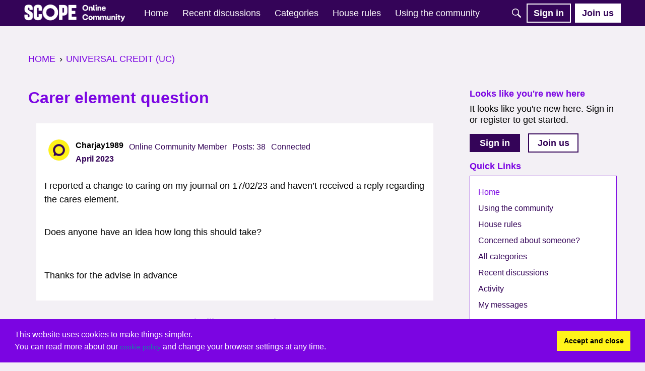

--- FILE ---
content_type: text/css
request_url: https://forum.scope.org.uk/plugins/Ignore/design/ignore.css?v=690d2376
body_size: -108
content:
.Profile table.IgnoreList .IgnoreUserPhoto{height:40px;width:40px}.Profile table.IgnoreList .IgnoreUserPhoto img{display:block;height:40px;width:40px}.Profile table.IgnoreList th{font-weight:700;padding-right:15px}.Profile table.IgnoreList td{vertical-align:middle;padding-right:15px;padding-bottom:10px}.Profile table.IgnoreList.Restricted{opacity:.5}.DataList .Ignored{cursor:pointer}.DataList .Ignored.IgnoreHide{opacity:.4}.Ignored.IgnoreHide .Item-BodyWrap,.Ignored.IgnoreHide .CommentQuote{display:none}


--- FILE ---
content_type: application/javascript
request_url: https://forum.scope.org.uk/api/v2/themes/4/assets/javascript.js?v=1507442037-690d2376&v=690d2376
body_size: 159
content:
const getNonce=()=>{const scripts=document.querySelectorAll('script');for(let i=0;i<scripts.length;i++){if(scripts[i].nonce){return scripts[i].nonce}}
console.warn('Failed to retrieve a nonce. Check to see if your scripts work.')};const NONCE=document.querySelector('script')?.nonce??getNonce();const injectGTMFile=(validUrl)=>{const head=document.querySelector('head');const scriptTag=document.createElement('script');scriptTag.setAttribute('nonce',NONCE);scriptTag.async=!0;scriptTag.src=validUrl;head.appendChild(scriptTag);console.log('GTM script injected:',validUrl)};onVanillaReady(()=>{injectGTMFile('https://www.googletagmanager.com/gtm.js?id=GTM-MZPQJ')});document.addEventListener("DOMContentLoaded",function(){var panel=document.querySelector(".Box.BoxCategories");if(panel){console.log('Hiding panel');panel.style.display="none"}});document.addEventListener('DOMContentLoaded',function(){var forgotLink=document.querySelector('.ForgotPassword');if(forgotLink){forgotLink.textContent='Forgot your password?';forgotLink.style.whiteSpace='nowrap'}});window.addEventListener('load',()=>{const dataLayer=window.dataLayer||window.dataLayer;dataLayer.push({'gtm.start':new Date().getTime(),event:'gtm.js'})})

--- FILE ---
content_type: application/javascript; charset=utf-8
request_url: https://forum.scope.org.uk/api/v2/locales/en_GB/translations.js?h=690d2376
body_size: 21921
content:
gdn.translations = {"Applicant Role":"Select the role that should be applied for new applicants. This only applies if you have the <b>approval</b> registration method.","Applied On":"Date","Background Color":"Background Colour","Ban Item":"Item","Button Background Color":"Button Background Colour","Button Text Color":"Button Text Colour","Category Url:":"Category URL:","Create & organize discussion categories and manage your users.":"Create & organise discussion categories and manage your users.","Enter the url to the page you would like to use as your homepage":"Enter the URL to the page you would like to use as your homepage","Enter the url to the page you would like to use as your homepage:":"Enter the URL to the page you would like to use as your homepage:","Force the forum to only be accessible through this url":"Force the forum to only be accessible through this URL","Force your forum to be viewed through the Remote Url":"Force your forum to be viewed through the Remote URL","Internaltionalization & Localization":"Internaltionalisation & Localisation","Mobile Address Bar Color":"Mobile Address Bar Colour","Organize":"Organise","Organize Categories":"Organise Categories","Page Color":"Page Colour","Preview Colors":"Preview Colours","Register Url":"Register URL","Save Colors":"Save Colours","Sign In Url":"Sign In URL","Text Color":"Text Colour","The specified url code is already in use by another category.":"The specified URL code is already in use by another category.","The url that users go to to register for a new account.":"The URL that users go to to register for a new account.","The url that users use to register for a new account.":"The URL that users use to register for a new account.","The url that users use to sign in.":"The URL that users use to sign in.","This theme has customizable text.":"This theme has text that you can customise.","Use categories to organize discussions":"Use categories to organise discussions","We only accept urls that begin with http:// or https://":"We only accept URLs that begin with http:// or https://","You can customize the HTML and CSS for this theme on the %s page.":"You can customise the HTML and CSS for this theme on the %s page.","Align center":"Align centre","Approve Applicant":"Approve","Color":"Colour","ConnectCreateAccount":"Add Info &amp; Create Account","Customize":"Customise","customize your profile now":"customise your profile now","Customize your Public Profile":"Customise your Public Profile","Date.DefaultDateTimeFormat":"%e %B %Y %H:%M","EmailPassword":"%2$s has reset your password at %3$s. Your login credentials are now:\n\n  Email: %6$s\n  Password: %5$s\n  URL: %4$s","Enter Your OpenID Url":"Enter Your OpenID URL","FileSize":"File Size","month.letter.1":"J","month.letter.2":"F","month.letter.3":"M","month.letter.4":"A","month.letter.5":"M","month.letter.6":"J","month.letter.7":"J","month.letter.8":"A","month.letter.9":"S","month.letter.10":"O","month.letter.11":"N","month.letter.12":"D","month.long.1":"January","month.long.2":"February","month.long.3":"March","month.long.4":"April","month.long.5":"May","month.long.6":"June","month.long.7":"July","month.long.8":"August","month.long.9":"September","month.long.10":"October","month.long.11":"November","month.long.12":"December","month.short.1":"Jan","month.short.2":"Feb","month.short.3":"Mar","month.short.4":"Apr","month.short.5":"May","month.short.6":"Jun","month.short.7":"Jul","month.short.8":"Aug","month.short.9":"Sept","month.short.10":"Oct","month.short.11":"Nov","month.short.12":"Dec","Not Authorized (401)":"Not Authorised (401)","Organize discussion categories":"Organise discussion categories","Organizer":"Organiser","Organize your Categories":"Organise your Categories","Tags are keywords that users can assign to discussions to help categorize their question with similar questions.":"Tags are keywords that users can assign to discussions to help categorise their question with similar questions.","Url":"URL","UrlCode":"URL code","weekday.letter.1":"M","weekday.letter.2":"T","weekday.letter.3":"W","weekday.letter.4":"T","weekday.letter.5":"F","weekday.letter.6":"S","weekday.letter.7":"S","weekday.long.1":"Monday","weekday.long.2":"Tuesday","weekday.long.3":"Wednesday","weekday.long.4":"Thursday","weekday.long.5":"Friday","weekday.long.6":"Saturday","weekday.long.7":"Sunday","weekday.short.1":"Mon","weekday.short.2":"Tue","weekday.short.3":"Wed","weekday.short.4":"Thu","weekday.short.5":"Fri","weekday.short.6":"Sat","weekday.short.7":"Sun","What to search":"What to Search","%s comment html":"%s comment","%s comments html":"%s comments","%s discussion html":"%s discussion","%s discussions html":"%s discussions","%s New Plural":"%s New","%s new plural":"%s new","%s sources(s) found.":"%s source(s) found.","%s view html":"%s view","%s views html":"%s views","<0>Privacy Policy</0> and ":"<0>Privacy Policy</0> and <1>Terms of Service</1>","Abilites":"Abilities","AboutToDelete":"You are about to delete %s.","AboutToDeleteSelectedDiscussions":"You are about to delete %1$s of the %2$s selected discussions.","Access your community forum by clicking the \"Visit Site\" link.":"Access your community forum by clicking the \"Visit Site\" link at the top of this page, or by <a href={/,url}>clicking here</a>. The community forum is what all of your users &amp; customers will see when they visit <a href=\"{/,url,domain}\">{/,url,domain}</a>.","Activity.AnswerAccepted.FullHeadline":"%1$s accepted %4$s %8$s.","Activity.BookmarkComment.FullHeadline":"%1$s commented on your %8$s.","Activity.BookmarkComment.ProfileHeadline":"%1$s commented on your %8$s.","Activity.Comment":"Comment","Activity.CommentMention.FullHeadline":"%1$s mentioned %3$s in a %8$s.","Activity.CommentMention.ProfileHeadline":"%1$s mentioned %3$s in a %8$s.","Activity.ConversationMessage.FullHeadline":"%1$s sent you a %8$s.","Activity.ConversationMessage.ProfileHeadline":"%1$s sent you a %8$s.","Activity.Join.FullHeadline":"%1$s joined.","Activity.Join.ProfileHeadline":"%1$s joined.","Activity.PictureChange.FullHeadline":"%1$s changed %6$s profile picture.","Activity.PictureChange.ProfileHeadline":"%1$s changed %6$s profile picture.","Activity.QuestionAnswer.FullHeadline":"%1$s answered %4$s %8$s.","Add your site to trusted domains.":"Make sure your site is added to %s when embedding is enabled.","Alert users if they click external link.":"Alert users if they click a link in a post that will lead them away from the forum. Users will not be warned when following links that match a Trusted Domain","Allow links to be transformed":"Allow links to be transformed into embedded representations in posts and comments. For example, a YouTube link will transform into an embedded video.","Allow users to dismiss this message":"Allow users to dismiss this message.","A message has been sent to your email address with password reset instructions.":"If there's an account associated with this email, we've sent a password reset link.","Apply additional classes on catalogue image.":"Apply additional classes on catalogue image. Use space to separate each class.","Apply for Membership":"Register","Are you sure you want to unignore %s?":"Are you sure you want to unignore <b>%s</b>?","AttemptingSignOut":"You are attempting to sign out. Are you sure you want to %s?","Back to Discussions":"Back to Competitions","Badge404":"Badge not found.","Badge Name":"Name","BadgeReasonPrompt":"Think you deserve this badge? Tell us why.","BadgeRecipientsHeading":"Most recent recipients","BadgeRequestColumnLabel":"Request","BadgesModuleTitle":"Badges","BadgesNobody":"Nobody has earned this badge yet.","Ban.Action":"Ban","BanReason.1":"Banned by a community manager.","BanReason.2":"Banned by IP address, email, or name.","BanReason.4":"Temporarily banned by a community manager.","BanReason.8":"Banned by warnings.","Ban Type":"Type","Categories are used to organize discussions.":"Categories are used to help your users organize their discussions in a way that is meaningful for your community.","Categories are used to organize posts.":"Categories are used to help your users organize their posts in a way that is meaningful for your community.","CategoriesNoFollowed":"No categories followed","CategoriesShowFollowed":"Only show followed categories","CategoriesShowUnfollowed":"Show hidden categories","CategoriesViewingAll":"You are currently viewing all categories.","CategoriesViewingFollowed":"You are currently only viewing categories that you follow.","CategoryID":"Category","CategoryNotificationDetails":"Only the top two levels of categories are displayed. For more deeply nested categories, you will receive notifications if you select their parent category.","Change the look of All Categories":"You can change the look of the <b>All Categories</b> page <a href=\"%s\">here</a>.","Change the way your community works with plugins.":"Change the way your community works with plugins. We've bundled popular plugins with the software, and there are more available online.","Check out the new community forum I've just set up.":"Hi Pal!\n\nCheck out the new community forum I've just set up. It's a great place for us to chat with each other online.","Check out these tutorials to get started using Vanilla":"Vanilla is the simplest, most powerful community platform in the world. It's super-duper easy to use. Start with this introductory video and continue with the steps below. Enjoy!","Choose md5 if you're not sure what to choose.":"You can select a custom hash algorithm to sign your requests. The hash algorithm must also be used in your client library. Choose md5 if you're not sure what to choose.","Comment in":"in","Commenting as %1$s (%2$s)":"Commenting as %1$s <span class=\"SignOutWrap\">(%2$s)</span>","Condition Expression":"Value","Condition Field":"Field","Condition Type":"Type","Confirm email addresses":"Require users to confirm their email addresses (recommended)","ConnectAccountExists":"You already have an account here.","ConnectChooseName":"Choose a name to identify yourself on the site.","ConnectExistingPassword":"Enter your existing account password.","ConnectLeaveBlank":"Leave blank unless connecting to an exising account.","ConnectName":"Username","ConnectRegisteredName":"Your registered username: <strong>%s</strong>","ConnectWithExistingUser":"One or more users with your name already exist, would you like to connect as them?","Connect your profile to social networks.":"Connect your profile to social networks to share activity with your friends and followers.","CreateFile":"Create","CssClass":"CSS Class","CtaTooltip":"Add a custom CTA to provide quick access to important actions or information such as external landing pages, registration forms, or related discussions.","Date.DefaultDayFormat":"%B %e","Date.DefaultFormat":"%B %e, %Y","Date.DefaultTimeFormat":"g:iA","Date.DefaultYearFormat":"%B %Y","Date Examples":"Examples: Monday, today, last week, Mar 26, 3/26/04","default type":"default","Define Thumbnail":"Click and drag across the picture to define your thumbnail.","Define who can upload files on the Roles & Permissions page.":"Define who can upload and manage files on the <a href=\"%s\">Roles & Permissions</a> page.","Deleting forever cannot be undone.":"Deleting is a good way to keep your forum clean.","Deny Applicant":"Deny","Discussion Type":"Discussion","Display on category page only.":"Display on category page only. Recent discussions list will not be affected.","DownloadLocalePack":"Download","Draft.Delete":"Delete","EditContentTimeout.Notes":"If a user is in a role that has permission to edit content, those permissions will override this.","editor.BBCodeHelpText":"You can use <a href=\"http://en.wikipedia.org/wiki/BBCode\" target=\"_new\">BBCode</a> in your post.","editor.fileErrorFormat":"File format is not allowed.","editor.fileErrorSize":"File size is too large.","editor.fileErrorSizeFormat":"File size is too large and format is not allowed.","editor.HtmlHelpText":"You can use <a href=\"http://htmlguide.drgrog.com/cheatsheet.php\" target=\"_new\">Simple HTML</a> in your post.","editor.MarkdownHelpText":"You can use <a href=\"http://en.wikipedia.org/wiki/Markdown\" target=\"_new\">Markdown</a> in your post.","editor.TextHelpText":"You are using plain text in your post.","editor.WysiwygHelpText":"You are using <a href=\"https://en.wikipedia.org/wiki/WYSIWYG\" target=\"_new\">WYSIWYG</a> in your post.","EmailConfirmEmail":"You need to confirm your email address before you can continue. Please confirm your email address by clicking on the following link: {/entry/emailconfirm,exurl,domain}/{User.UserID,rawurlencode}/{EmailKey,rawurlencode}","EmailFooter":"\nHave a great day!","EmailHeader":"Hello {User.Name}!\n","EmailInvitation":"Hello!\n\n%1$s has invited you to join %2$s. If you want to join, you can do so by clicking this link:\n\n  %3$s","EmailMembershipApproved":"Hello %1$s,\n\nYou have been approved for membership. Sign in now at the following link:\n\n  %2$s","EmailNotification":"%1$s\n\nFollow the link below to check it out:\n%2$s\n\nHave a great day!","Email Source":"Email","EmailStoryNotification":"%1$s\n\n%3$s\n\n---\nFollow the link below to check it out:\n%2$s\n\nHave a great day!","EmbeddedDiscussionFormat":"<div class=\"EmbeddedContent\">{Image}<strong>{Title}</strong>\n<p>{Excerpt}</p>\n<p><a href=\"{Url}\">Read the full story here</a></p><div class=\"ClearFix\"></div></div>","EmbeddedDiscussionLinkText":"Read the full story here","EmbeddedNoBodyFormat":"{Url}","EmbededDiscussionFormat":"<div class=\"EmbeddedContent\">{Image}<strong>{Title}</strong>\n<p>{Excerpt}</p>\n<p><a href=\"{Url}\">Read the full story here</a></p><div class=\"ClearFix\"></div></div>","Enable embedding to use blog comments.":"In order for this to work, you will need to enable embedding.","Enter a descriptive name.":"Enter a descriptive name for the pocket. This name will not show up anywhere except when managing your pockets here so it is only used to help you remember the pocket.","Enter a short name for the site.":"Enter a short name for the site. This is displayed on the signin buttons.","Enter your password to continue.":"You are attempting to perform a potentially sensitive operation. Please enter your password to continue.","ErrorBadInvitationCode":"The invitation code you supplied is not valid.","ErrorCredentials":"Sorry, no account could be found related to the email/username and password you entered.","ErrorPermission":"Sorry, permission denied.","ErrorPluginDisableRequired":"You cannot disable the {0} plugin because the {1} plugin requires it in order to function.","ErrorPluginEnableRequired":"This plugin requires that the {0} plugin be enabled before it can be enabled itself.","ErrorPluginVersionMatch":"The enabled {0} plugin (version {1}) failed to meet the version requirements ({2}).","ErrorRecordNotFound":"The requested record could not be found.","ErrorTermsOfService":"You must agree to the terms of service.","Every %s hour":"Every hour","Every %s minute":"Every minute","Every %s second":"Every second","Everyone who signs up gets a profile page.":"Everyone who signs up for your community gets a public profile page where they can upload a picture of themselves, manage their profile settings, and track cool things going on in the community. You should <a href=\"{/profile,url}\">customize your profile now</a>.","Facebook Connect allows users to sign in using their Facebook account.":"Facebook Connect allows users to sign in using their Facebook account. <b>You must register your application with Facebook for this plugin to work.</b>","FaviconBrowse":"Browse for a new favicon if you would like to change it:","FaviconDescription":"Your site's favicon appears in your browser's title bar. It will be scaled down appropriately.","Feature Article":"Recommend Article","Featured Article":"Recommended Article","Featured Articles":"Recommended Articles","Float left":"Float Left","Float right":"Float Right","FollowOnly":"Follow the link below to check it out:","Format as Paragraph":"Format as a normal paragraph","Format his":"his","Format their":"their","Format You":"You","Format you":"you","Format Your":"Your","FullAnonymization.Description":"<strong>Full Anonymization</strong> replaces every single IP address with 0.0.0.0 effectively denying the application any access to work with IP addresses. IP ban rules will not work at all in this case.","Garden.api.ssoIDPermission.description":"Roles with this permission will be able to expand SSO IDs in API v2 calls.","Garden.Email.SupportAddress":"Support email","Garden.Email.SupportName":"Support name","Garden.Import.Complete.Description":"You have successfully completed an import.\n   Click <b>Finished</b> when you are ready.","Garden.Import.Continue.Description":"It appears as though you are in the middle of an import. Please choose one of the following options.","Garden.Import.InputInstructions":"Enter the email and password of the admin user from the data being imported.","Garden.Privacy.IPs.Description":"User IP addresses are typically collected for automated ban rules, moderation and spam prevention purposes. Enabling IP Anonymization will anonymize all IP addresses tracked in the site for any purpose, and will reduce the effectiveness of these tools. Changes to this setting are not retroactive.","Garden.Registration.DefaultRoles":"default role","Garden.StatisticsDisabled":"You have specifically disabled Vanilla Statistics in your configuration file.","Garden.StatisticsLocal.Explain":"This forum appears to be running in a test environment, or is otherwise reporting a private IP. By default, forums running on private IPs are not tracked.","Garden.StatisticsLocal.Resolve":"If you're sure your forum is accessible from the internet you can force it to report statistics here:","Garden.StatisticsReadonly.Explain":"Your config.php file appears to be read-only. This means that Vanilla will be unable to automatically register your forum's InstallationID and InstallationSecret.","Garden.StatisticsReadonly.Resolve":"To solve this problem, assign file mode 777 to your conf/config.php file.","Garden.Title":"Banner Title","GroupEmptyAnnouncements":"Important stuff will go here one day.","GroupEmptyDiscussions":"Awfully quiet in here, isn&rsquo;t it?","GroupEmptyEvents":"Aw snap, no events are coming up.","Group Leaders":"Leaders","Group Members":"Members","GroupMembersEmpty":"No one has joined yet. Spread the word!","Groups Menu":"Groups","GuestModule.Group.Message":"Sign in or Register to join the group and to view its content.","GuestModule.Message":"It looks like you're new here. Sign in or register to get started.","Guest roles":"Check all roles that should be applied to guests.","HeadlineFormat.AcceptAnswer":"{ActivityUserID,You} accepted {NotifyUserID,your} answer.","HeadlineFormat.AddUser":"{ActivityUserID,user} added an account for {RegardingUserID,user}.","HeadlineFormat.Answer":"{ActivityUserID,user} answered your question: <a href=\"{Url,html}\">{Data.Name,text}</a>","HeadlineFormat.Badge":"{ActivityUserID, user} earned the <a href=\"{Url,html}\">{Data.Name,text}</a> badge.","HeadlineFormat.Badge.User":"{ActivityUserID,You} earned the <a href=\"{Url,html}\">{Data.Name,text}</a> badge.","HeadlineFormat.Ban":"{RegardingUserID,You} banned {ActivityUserID,you}.","HeadlineFormat.Comment":"{ActivityUserID,user} commented on <a href=\"{Url,html}\">{Data.Name,text}</a>","HeadlineFormat.ConversationMessage":"{ActivityUserID,User} sent you a <a href=\"{Url,html}\">message</a>","HeadlineFormat.Discussion":"{ActivityUserID,user} Started a new discussion. <a href=\"{Url,html}\">{Data.Name,text}</a>","HeadlineFormat.Discussion.Idea":"{ActivityUserID,user} Started a new idea in {Data.Category}: <a href=\"{Url,html}\">{Data.Name,text}</a>","HeadlineFormat.Discussion.Poll":"{ActivityUserID,user} started a new poll in {Data.Category}: <a href=\"{Url,html}\">{Data.Name,text}</a>","HeadlineFormat.Discussion.Question":"{ActivityUserID,user} posted a new question in {Data.Category}: <a href=\"{Url,html}\">{Data.Name,text}</a>","HeadlineFormat.EventCancelled":"{Data.Name,text} has been cancelled.","HeadlineFormat.EventReminder":"Reminder: {Data.Name,text} begins in 1 day","HeadlineFormat.EventRSVP":"You've registered for <a href=\"{Url,html}\">{Data.Name,text}</a>","HeadlineFormat.Mention":"{ActivityUserID,user} mentioned you in <a href=\"{Url,html}\">{Data.Name,text}</a>","HeadlineFormat.NewEvent":"New Event: {Data.Name,text}","HeadlineFormat.NotifyWallComment":"{ActivityUserID,User} commented on your <a href=\"{Url,url}\">wall</a>.","HeadlineFormat.NotifyWallPost":"{ActivityUserID,User} posted on your <a href=\"{Url,url}\">wall</a>.","HeadlineFormat.PictureChange":"{RegardingUserID,You} changed {ActivityUserID,your} profile picture.","HeadlineFormat.PictureChange.ForUser":"{RegardingUserID,You} changed the profile picture for {ActivityUserID,user}.","HeadlineFormat.Registration":"{ActivityUserID,You} joined.","HeadlineFormat.RegistrationApproval":"{ActivityUserID,user} approved the applications for {RegardingUserID,user}.","HeadlineFormat.Status":"{ActivityUserID,user}","HeadlineFormat.Unban":"{RegardingUserID,You} unbanned {ActivityUserID,you}.","HeadlineFormat.UpdatedEvent":"Updated Event: {Data.Name,text}","HeadlineFormat.WallPost":"{RegardingUserID,you} &rarr; {ActivityUserID,you}","HeadlineFormat.Warning":"{ActivityUserID,You} warned {RegardingUserID,you}.","HeadlineFormat.Warning.ToUser":"You've been warned.","HeadlineFormat.Warning.ToUser.Popup":"You've been <a href=\"{Url,html}\" class=\"Popup\">warned</a>.","Help Menu":"Help","Here are the ranks that users can achieve on your site.":"Here are the ranks that users can achieve on your site. You can customize these ranks and even add new ones. Here are some tips.","Hide previous quotes":"&laquo; hide previous quotes","Html":"HTML","I'm interested":"I am interested","I confirm that I have received consent to join this community.":"Since I'm under %d years old, I confirm that I have received consent to join this community.","Idea Filter":"Personalized Idea Filter","Ideation Type":"Idea","If you have an old theme":"If you have an old theme and need to set a separate desktop and mobile theme you can do so with the old theming UI.","If you want to embed your forum, enable embedding.":"If you want to embed your forum or use Vanilla's comments in your blog then you need to enable embedding. If you aren't using embedding then we recommend leaving this setting off.","IgnoreListMeter":"Ignore list is <b>%s%%</b> full (<b>%d/%d</b>).","IgnoreListRevoke":"Revoke <b>%s</b>'s ignore list privileges?","IgnoreListUnlimited":"<b>Unlimited</b> list, ignored <b>%d</b> %s","ImageUploadLimits.Height2":"Images will be scaled down if they exceed this height.","ImageUploadLimits.Notes1":"Enable Image Upload Limit","ImageUploadLimits.Notes2":"Add limits to image upload dimensions in discussions and comments.","ImageUploadLimits.Width2":"Images will be scaled down if they exceed this width.","In additon to the widgets there are also":"In additon to the widgets there are also <0>Global Styles</0>. To edit global styles click anywhere else on the page, such as this text.","Inline Level Formatting Menu":"Text Format Menu","Inline Menu Available":"Text Format Menu Available","InputFormatter.Notes1":"Select the default format of the editor for posts in the community.","InputFormatter.Notes2":"The editor will auto-detect the format of old posts when editing them and load their original formatting rules. Aside from this exception, the selected post format below will take precedence.","Invalid CSRF token.":"Invalid CSRF token. Please try again.","Invalid password.":"The password you entered was incorrect. Remember that passwords are case-sensitive.","InvitationMessage":"Hi Pal!\n\nCheck out the new community forum I've just set up. It's a great place for us to chat with each other online.\n\nFollow the link below to log in.","Invitations can be sent from users' profile pages.":"When you use registration by invitation users will have a link called <a href=\"%s\" class=\"Popup\">My Invitations</a> on their profile pages.","InviteErrorPermission":"Sorry, permission denied.","Jump past emoji list, to emoji categories.":"Jump past emoji list, to emoji category buttons.","KB.GeneralApperance.Description.Placeholder":"Welcome to our Knowledge Base. Here you'll find answers to common support issues.","Large images will be scaled down.":"Large images will be scaled down to a max width of %spx and a max height of %spx.","Line Level Formatting Menu":"Paragraph Format Menu","Locales allow you to support other languages on your site.":"Locales allow you to support other languages on your site. Enable and disable locales you want to make available here.","LogoBrowse":"Browse for a new banner logo if you would like to change it:","LogoDescription":"The banner logo appears at the top of your site.","LogoDisclaimer":"Themes made with the theme editor and some custom themes don't use this setting.","Make Leader":"Leader","Make sure you click View Page":"Make sure you click <a href=\"%s\">View Page</a> to see what your categories page looks like after saving.","Manage Icon helptext":"You can manage system and historical icons here. When uploading, make sure the icon is in SVG format, includes a viewBox attribute, and uses color #000000 to ensure it can be dynamically colored based on theme settings and user interactions. Only one icon of each type can be active at a time.","Marking as spam cannot be undone.":"Marking something as SPAM will cause it to be deleted forever. Deleting is a good way to keep your forum clean.","Member Count":"Members","Member roles":"Check all roles that should be applied to new/approved users.","MobileInputFormatter.Notes1":"Specify an editing format for mobile devices.","MobileInputFormatter.Notes2":"If mobile devices should have the same experience, specify the same one as above. If users report issues with mobile editing, this is a good option to change.","MobileLogoDescription":"The mobile banner logo appears at the top of your site.","MyBadgesModuleTitle":"My Badges","NewApplicantEmail":"New applicant:","New Conversation":"New Message","new discussion":"new","NoBadgesEarned":"Any minute now&hellip;","NoPermissionToDeleteDiscussions":"You do not have permission to delete %1$s of the selected discussions.","No results for %s.":"No results for <b>%s</b>.","Notes description":"You can add notes to a user which are only visible to moderators.","Notification preferences enabled tooltip":"Post notifications must be enabled before new comment notifications and receiving notifications as emails are available.","NotifyApplicant":"Notify me when anyone applies for membership.","Not Verified Description":"Unverified users are passed through spam and pre-moderation filters.","No unconfirmed role available for email confirmation.":"The site needs a role with default type \"unconfirmed\" to use email confirmation. Please add one to enable this setting.","Null Date":"-","OldPassword":"Old password","Operation By":"By","OrgDescription":"Your organization name is used for SEO microdata and JSON+LD","PageDetailsMessage":"%1$s to %2$s","PageDetailsMessageFull":"%1$s to %2$s of %3$s","Paragraph Code Block":"Code Block","PartialAnonymization.Description":"<strong>Partial Anonymization</strong> anonymizes only the last octet of the IP address. For example 254.230.05.153 would become 254.230.05.0. This provides some anonymization while still allowing IP ban rules to function.","ParticipatedHomepageTitle":"Participated Discussions","Password.MinLength":"Minimum character length allowed for users passwords on password create and reset pages.","Password Contains Username":"Contains Username","Password Good":"Good","Password Ok":"Ok","PasswordRequest":"Someone has requested to reset your password at %2$s. To reset your password, follow this link:\n\n  %3$s\n\nIf you did not make this request, disregard this email.","Password Strong":"Strong","Password Too Short":"Too Short","Password Very Weak":"Very Weak","Password Weak":"Weak","Permission.Category":"Category","PermissionErrorMessage":"You don't have permission to do that.","PermissionErrorTitle":"Permission Problem","PermissionRequired.Garden.Moderation.Manage":"You need to be a moderator to do that.","PermissionRequired.Garden.Settings.Manage":"You need to be an administrator to do that.","PermissionRequired.Javascript":"You need to enable javascript to do that.","permissions.admin":"Admin","permissions.communityManager":"Community Manager","permissions.everyone":"Everyone","permissions.member":"Member","permissions.moderator":"Moderator","Please join my group.":"Please join my <a href=\"{Url,html}\">group</a>.","PluginHelp":"Plugins allow you to add functionality to your site.<br />Once a plugin has been added to your %s folder, you can enable or disable it here.","Pockets.BetweenDiscussions.Description":"The pocket is displayed between each discussion on the main discussion list. Since discussions are usually in &lt;li&gt;..&lt;/li&gt; tags, you'll need to wrap your pocket in those tags too.","poll":"Poll","polls":"Polls","Posts.Plural: %s":"Posts: %s","Posts.Singular: %s":"Posts: %s","PreferenceBadgeEmail":"Notify me when I earn a badge.","PreferenceBadgePopup":"Notify me when I earn a badge.","PreferenceGroupInviteEmail":"Notify me when I am invited to a group.","PreferenceGroupInvitePopup":"Notify me when I am invited to a group.","PreferenceGroupJoinRequestEmail":"Notify me when users apply to join my group.","PreferenceGroupJoinRequestPopup":"Notify me when users apply to join my group.","PreferenceGroupNewDiscussionEmail":"Notify me of new discussions in groups I am a member of.","PreferenceGroupNewDiscussionPopup":"Notify me of new discussions in groups I am a member of.","PreferenceGroupRequestApprovedEmail":"Notify me when my group membership request is approved.","PreferenceGroupRequestApprovedPopup":"Notify me when my group membership request is approved.","PreferenceRankEmail":"Notify me when my rank changes.","PreferenceRankPopup":"Notify me when my rank changes.","PrivateGroupDescription":"Anyone can see the group, but only members can see its content. People must apply or be invited to join.","Profile.No":"No","Profile.Yes":"Yes","ProfileFieldsCustomDescription":"Use these fields to create custom profile information. You can enter things like \"Relationship Status\", \"Skype\", or \"Favorite Dinosaur\". Be creative!","PublicGroupDescription":"Anyone can see the group and its content. Anyone can join.","Q&A Accepted":"Answered ✓","Q&A Answered":"Answered","Q&A Question":"Question","QnA Accepted Answer":"Answer ✓","QnAFollowUp.Email.Message":"<p>We noticed you have at least one answer to your question. Can you visit the community and see if any of the answers resolve your question?</p>\n<p>If you see an answer you find helpful, please accept one of the answers.</p>","QnAFollowUp.Email.Subject":"Has your question been answered?","QnAFollowup.Feature.Enabled":"This feature sends emails to the authors of answered questions that do not have an accepted answer.","QnAFollowUp.Success":"Notifications sent successfully.","QnA Rejected Answer":"Rejected Answer","Question Type":"Question","Quick Links is a default component on community pages.":"Quick Links is a default component on community pages. Enable our new Quick Links component to add, edit or hide links from this menu using our theme editor.","Quote on":"on","Quote wrote":"wrote","Ranks.ActivityFormat":"{ActivityUserID,user} {ActivityUserID,plural,was,were} promoted to {Data.Name,plaintext}.","Ranks.NotificationFormat":"Congratulations! You've been promoted to {Data.Name,plaintext}.","RecipientUserID":"recipient","Recommend special ranks for admins and mods.":"It's a good idea to have special ranks for moderators and administrators so that your community can easily see who's in charge.","Recommend starting with five ranks.":"You don't want to have too many ranks. We recommend starting with five. You can add more if your community is really large.","Record Content":"Content","Register with %s":"Register","ReplyOnly":"You can reply to this email directly to follow up. Sent from {/,exurl}.","ReplyOrFollow":"Reply to this email directly or follow the link below to check it out:","Report Notes":"Notes","Report Reason":"Reason","Require Terms of Service":"Require users to agree to the Terms of Service (recommended)","Restoring your selection removes the items from this list.":"When you restore, the items are removed from this list and put back into the site.","richEditor.description.embed":"Some elements, such as embeds, images, loading indicators, and error messages may get inserted into the editor. You may navigate to these using arrow keys inside of the editor and delete them with the delete or backspace key.","richEditor.description.inlineMenu":"A text formatting menu will open when you select text. Hit tab to navigate to that menu.","richEditor.description.paragraphMenu":"To edit a paragraph's style, hit tab to navigate to the paragraph menu.","richEditor.description.title":"Rich Text Editor.","richEditor.emoji.pagingInstructions":"Use keyboard shortcuts \"page up\" and \"page down\" to cycle through available categories when the emoji menu is open.","richEditor.emojiPicker.description.pageUpDown":"Use keyboard shortcuts \"page up\" and \"page down\" to cycle through available categories when menu is open.","richEditor.externalEmbed.description":"This is an embed. It can be deleted using the delete key or the backspace key. Press tab to enter into the embed options.","richEditor.menu.blockquote":"Blockquote","richEditor.menu.bold":"Bold","richEditor.menu.code":"Inline Code Block","richEditor.menu.codeBlock":"Code Block","richEditor.menu.heading":"Heading","richEditor.menu.inline":"Text Style Menu","richEditor.menu.italic":"Italic","richEditor.menu.link":"Link","richEditor.menu.paragraph":"Paragraph Style Menu","richEditor.menu.spoiler":"Spoiler","richEditor.menu.strike":"Strike Through","richEditor.menu.subheading":"Subheading","RichEditor.QuoteEnable.Notes":"Use the following option to enable quotes for the Rich Editor. This will only apply if the default formatter is \"Rich\".","RoleID":"role","RolePersonalInfo":"This role is personal info. Only users with permission to view personal info will see it.","Role Request Status":"Status","Roles determine user's permissions.":"Every user in your site is assigned to at least one role. Roles are used to determine what the users are allowed to do.","Routes are used to redirect users.":"Routes are used to redirect users depending on the URL requested.","RSVP":"Respond","Saved":"Your changes have been saved.","SearchBoxPlaceHolder":"Search","Search by user or role.":"Search for users by name or email, optionally using % as a wildcard. You can also search by user ID, the name of a role, or &ldquo;banned&rdquo;.","Search for a tag.":"Search for all or part of a tag.","SearchScope.Everywhere":"Everywhere","SecretGroupDescription":"Only members can see the group and view its content. People must be invited to join.","Security.Hsts.HTTPSWarning":"Warning: Only enable this feature if you are sure all your subdomains are configured for HTTPS with valid certificates.","Security.Hsts.IncludeSubDomains":"When enabled, this rule applies to all of your site's subdomains as well.","Security.Hsts.MaxAgeRecommendation":"We recommend starting with a max age of 1 week and then increasing it to 1 month then 1 year once you see your site works as expected.","Security.Hsts.SubmitWarning":"Warning: It's great to support HSTS preloading as a best practice. However, you must submit your site to hstspreload.org to ensure that it is successfully pre-loaded (i.e. to get the full protection for the intended configuration).","See the documentation":"See the Documentation","select...":"Select...","sep and":"and","ShareImageDescription":"When someone shares a link from your site we try and grab an image from the page. If there isn't an image on the page then we'll use this image instead. The image should be at least 50×50, but we recommend 200×200.","Show all possible pocket locations.":"Turn this option on to show all possible pocket locations. Turning on this option will only show the locations to users that can manage pockets.","Show an uploaded image on the Category page.":"Each discussion will show an uploaded image on the Category page. This only applies to categories with \"Discussions\" as the \"Display As.\"","Show previous quotes":"&raquo; show previous quotes","SignedOut":"You are signed out.","SignIn":"Sign in","SignIn.LockoutTime":"The amount of time a user is blocked from logging in after exceeding the number of login attempts.","SigningOut":"Hang on a sec while we sign you out.","Sign In or Register to Comment.":"<a href=\"{SignInUrl,html}\">Sign in</a> or <a href=\"{RegisterUrl,html}\">join us</a> to comment.","Social Connect":"Social Media","Some older themes don't support full editing capability.":"Some older themes don't support full editing capability. To see what a theme supports you can hover over its name to see where edits will take effect.","Sometimes you want to embed your Vanilla site":"Sometimes you want to embed your Vanilla site inside of another site. Vanilla's embed system offers an easy way to that. There are performance tradeoffs when using an embedded site, so check the documentation for alternatives and ideal use cases.","Someting went wrong.":"Something  went wrong.","Someting went wrong. <0/>":"Something  went wrong. <0/>","Sort by":"Sort By","Source Code":"Code","Spend a little time thinking about how you describe your site here.":"Spend a little time thinking about how you describe your site here. Giving your site a meaningful title and concise description could help your position in search engines.","Split %s to new discussion":"You have chosen to split %s into a new discussion.","Start a New Conversation":"New Message","Start a New Discussion":"New Discussion","Start the first discussion.":"Get the ball rolling in your community by <a href=\"{/post/discussion,url}\">starting the first discussion</a> now.","Strip Embeds":"Strip images and videos out of posts.","Tagging allows users to add a tag to discussions they start in order to make them more discoverable. ":"Tagging allows users to add a tag to discussions they start in order to make them more discoverable.","TagHint":"Start to type...","TermsOfService":"Terms of Service","TermsOfServiceText":"You agree, through your use of this service, that you will not use this\ncommunity to post any material which is knowingly false and/or defamatory,\ninaccurate, abusive, vulgar, hateful, harassing, obscene, profane, sexually\noriented, threatening, invasive of a person's privacy, or otherwise violative\nof any law. You agree not to post any copyrighted material unless the\ncopyright is owned by you.\n\nWe at this community also reserve the right to reveal your identity (or\nwhatever information we know about you) in the event of a complaint or legal\naction arising from any message posted by you. We log all internet protocol\naddresses accessing this web site.\n\nPlease note that advertisements, chain letters, pyramid schemes, and\nsolicitations are inappropriate on this community.\n\nWe reserve the right to remove any content for any reason or no reason at\nall. We reserve the right to terminate any membership for any reason or no\nreason at all.\n\nYou must be at least 13 years of age to use this service.","Test Email Message":"<p>This is a test email message.</p>\n\n<p>You can configure the appearance of your forum's emails by navigating to the Email page in the dashboard.</p>","Test Mode":"Test Mode: The pocket will only be displayed for pocket administrators.","TextEnterEmails":"Type email addresses separated by commas here","The <0/> lab needs to be configured to match your custom theme.":"N.B. The <0/> lab needs to be configured to match your custom theme. This can be done using our new theme editor. <1>Find out more.</1>","The banner title appears on your site's banner and in your browser's title bar.":"The banner title appears on your site's banner and in your browser's title bar. It should be less than 20 characters. If a banner logo is uploaded, it will replace the banner title on user-facing forum pages. Also, keep in mind some themes may also hide this title.","The basic registration form requires new users to copy text from a CAPTCHA image.":"<strong>The basic registration form requires</strong> new users to copy text from a CAPTCHA image to keep spammers out of the site. You need an account at <a href=\"http://recaptcha.net/\">recaptcha.net</a>. Signing up is FREE and easy. Once you have signed up, come back here and enter the following settings:","The client ID uniqely identifies the site.":"The client ID uniqely identifies the site. You can generate a new ID with the button at the bottom of this page.","The homepage title is displayed on your home page.":"The homepage title is displayed on your home page. Pick a title that you would want to see appear in search engines.","ThemeEditor.Copy":"<0/> copy","ThemeHelp":"Themes allow you to change the look &amp; feel of your site.<br />Once a theme has been added to your %s folder, you can enable it here.","The new embed system has improved performance.":"The new embed system has improved performance, improved scrolling behaviour, and more consistent behaviour than the old one. Currently comment and wordpress embeds are unsupported in the New Embed System.","The quote had to be converted from %s to %s.":"The quote had to be converted from %s to %s. Some formatting may have been lost.","There's already a %s with the name %s.":"There's already a %1$s with the name %2$s.","The secret secures the sign in process.":"The secret secures the sign in process. Do <b>NOT</b> give the secret out to anyone.","The site description usually appears in search engines.":"The site description usually appears in search engines. You should try having a description that is 100–150 characters long.","The site does not allow you connect with an existing user.":"The site does not allow you to connect with an existing user.","The text of the pocket.":"Enter the text of the pocket. This will be output exactly as you type it so make sure that you enter valid HTML.","The user isn't banned.":"The user isn't banned or is banned by some other function.","The Vanilla Statistics plugin turns your forum's dashboard into an analytics reporting tool":"Vanilla Statistics turns your forum's dashboard into an analytics reporting tool, allowing you to review activity on your forum over specific time periods. You can <a href=\"http://vanillaforums.org/docs/vanillastatistics\">read more about Vanilla Statistics</a> in our documentation.","This is a style guide of your theme.":"This is a style guide of your theme. It has examples of the visual elements used throughout the application. You can click on the various widgets such as the <0>Title Bar</0> or <1>Banner</1> to edit their properties in the side panel.","This is the administrative dashboard for your new community.":"This is the administrative dashboard for your new community. Check out the configuration options to the side. From there you can configure how your community works. <b>By default, only users in the \"Administrator\" role can see this part of your community.</b>","This option is to normalize the editor format":"This option is to normalize the editor format, if older posts edited with another format, such as markdown or BBCode, are loaded, this option will force %s.","This option shows/hides the locations where pockets can go.":"This option shows/hides the locations where pockets can go, but only for users that have permission to add/edit pockets. Try showing the locations and then visit your site.","This page lists the endpoints of your API.":"This page lists the endpoints of your API. Click endpoints for more information. You can make live calls to the API from this page or externally using an access token.","This setting loads the page before executing Javascript.":"This setting loads the page before executing Javascript which can improve your SEO.<br><strong>**Warning: Enabling this feature may cause Javascript errors on your site.**</strong>","This theme cannot be deleted because it is the currently applied theme":"This theme cannot be deleted because it is the currently applied theme.","This theme has additional options.":"This theme has additional options on the %s page.","TouchIconDescription":"The touch icon appears when you bookmark a website on the homescreen of an Apple device. These are usually 152 pixels. Apple adds rounded corners and lighting effect automatically.","Transport error: %s":"A fatal error occurred while processing the request.<br />The server returned the following response: %s","Troll.Content":"<b>Troll</b> <ul> <li>This user has been marked as a troll.</li> <li>Their content is only visible to moderators and the troll.</li> <li>This message does not appear for the troll.</li></ul>","Twitter Connect allows users to sign in using their Twitter account.":"Twitter Connect allows users to sign in using their Twitter account. <b>You must register your application with Twitter for this plugin to work.</b>","Unanswered Questions":"Unanswered","Upload a placeholder image for catalogue post.":"Upload a placeholder image that will display when users do not have an image in their post.","Use asterisks for wildcards":"Use asterisks for wildcards, e.g. \"*@gmail.com\"","Usercards allow you to get a quick in-line snapshot of a user's information.":"Usercards allow you to get a quick in-line snapshot of a user's information. When viewing posts and leaderboards, click on the username to see a card showcasing the users basic profile info without having to navigate away from the page. Enable this feature to add usercards to your custom theme.","User Count":"Users","UserDelete":"Remove User Content","UserDeleteMessage":"Delete the user and completely remove all of the user's content. This may cause discussions to be disjointed. Best option for removing spam.","UserDeletionPrompt":"Choose how to handle all of the content associated with the user account for %s (comments, messages, etc).","UserKeep":"Keep User Content","UserKeepMessage":"Delete the user but keep the user's content.","UserMatchNeedsPassword":"You are trying to connect with a username that is already assigned to a user on this forum. If this is your account, please enter the account password.","UsernameError":"Username can only contain letters, numbers, underscores, and must be between 3 and 20 characters long.","User not found.":"Sorry, no account could be found related to the email/username you entered.","Users will be redirected to this URL after accepting an invitation.":"Users will be redirected to this URL after accepting an invitation. It can be a full URL or a path to redirect within the site.","UserWipe":"Blank User Content","UserWipeMessage":"Delete the user and replace all of the user's content with a message stating the user has been deleted. This gives a visual cue that there is missing information.","Use the content at this url as your homepage.":"Choose the page people should see when they visit: <strong style=\"white-space: nowrap;\">%s</strong>","Use the plugin for WordPress or our universal code for any other platform":"Use the WordPress plugin to set up Vanilla Comments on your blog, or use the universal code to set up Vanilla Comments on any other platform.","ValidateBanned":"That %s is not allowed.","ValidateBoolean":"%s is not a valid boolean.","ValidateByteLength":"%1$s is %2$s bytes too long.","ValidateConnection":"The connection parameters you specified failed to open a connection to the database. The database reported the following error: <code>%s</code>","ValidateDate":"%s is not a valid date.","ValidateDecimal":"%s is not a valid decimal.","ValidateEmail":"%s does not appear to be valid.","ValidateEnum":"%s is not valid.","ValidateFormat":"You are not allowed to post raw HTML.","ValidateInteger":"%s is not a valid integer.","ValidateIntegerArray":"%s must be a comma-delimited list of numbers.","ValidateLength":"%1$s is %2$s characters too long.","ValidateMatch":"The %s fields do not match.","ValidateMinimumAge":"You are not old enough to join this community.","ValidateMinLength":"%1$s is %2$s character(s) too short.","ValidateMinLengthPlural":"%1$s is %2$s characters too short.","ValidateMinLengthSingular":"%1$s is %2$s character too short.","ValidateOneOrMoreArrayItemRequired":"You must select at least one %s.","ValidateRegex":"%s does not appear to be in the correct format.","ValidateRequired":"%s is required.","ValidateRequiredArray":"You must select at least one %s.","ValidateStrength":"The supplied %s is too weak. Try using a stronger password and use the strength meter as a guide.","ValidateString":"%s is not a valid string.","ValidateTag":"Tags cannot contain commas or underscores.","ValidateTime":"%s is not a valid time.","ValidateTimestamp":"%s is not a valid timestamp.","ValidateUrl":"The %s field is not a valid url.","ValidateUrlStringRelaxed":"%s can not contain slashes, quotes or tag characters.","ValidateUsername":"Usernames must be 3-20 characters and consist of letters, numbers, and underscores.","ValidateVersion":"The %s field is not a valid version number. See the php version_compare() function for examples of valid version numbers.","Validation Failed":"Please review the errors below.","Vanilla's new search service is finally here.":"Vanilla's new search service is finally here. Enable our new search page UI to gain access to the newest search features such as Member Search, search sorting and term highlighting.","Vanilla.Archive.Description":"You can choose to archive forum discussions older than a certain date. Archived discussions are effectively closed, allowing no new posts.","Vanilla.Categories.MaxDisplayDepth":"Place nested categories in a comma-delimited list when they are %1$s","VerifyUser":"Check the box next to the user to mark them as <b>Verified</b> so their posts don't get marked as spam again. This will also restore all of their pending posts.","Video embedding has been disabled.":"Video embedding has been disabled. URLs will not translate to their embedded equivalent.","View in context ":"View in context","Vote (action)":"Vote","Warning: deleting is permanent":"WARNING: deleted items are removed from this list and cannot be brought back.","Warning: Loading tables can be slow.":"<b>Warning</b>: Your server configuration does not support fast data loading. If you are importing a very large file (ex. over 200,000 comments) you might want to consider changing your configuration. Click <a href=\"http://vanillaforums.com/porter\">here</a> for more information.","Warning: This is for advanced users.":"<b>Warning</b>: This is for advanced users and requires that you make additional changes to your web server. This is usually only available if you have dedicated or vps hosting. Do not attempt this if you do not know what you are doing.","WarningTitleFormat":"{InsertUserID,User} warned {WarnUserID,User} for {Points,plural,%s points}.","WarningTitleFormat.Notice":"{InsertUserID,User} warned {WarnUserID,User} for {Points,plural,%s points} (just a notice).","We've received a request to change your password.":"We've received a request to change your password at %s. If you didn't make this request, please ignore this email.","Weekly Email Digest ":"Weekly Email Digest","Welcome to Vanilla's theming UI.":"Welcome to Vanilla's theming UI. This page lists all of your available themes, and allows you to copy or edit them.","when people have answered your question":"when there has been a follow-up to your answered questions","Who's Going":"Who is going","Who's Interested":"Who is interested","You've asked questions that have now been answered":"<a href=\"{/discussions/mine?qna=Answered,url}\">You've asked questions that now have answers</a>. Make sure you accept/reject the answers.","You are about to delete all of a user's content.":"You are about to delete all of the content for {User.UserID,user}.","You can also ban the users that posted the spam and delete all of their posts.":"Check the box next to the user that posted the spam to also ban them and delete all of their posts. <b>Only do this if you are sure these are spammers.</b>","You can always use your password at<a href=\"%1$s\">%1$s</a>.":"If you are ever locked out of your forum you can always log in using your original Vanilla email and password at <a href=\"%1$s\">%1$s</a>","You can either ask a question or start a discussion.":"You can either ask a question or start a discussion. Choose what you want to do below.","You can make the categories page your homepage.":"You can make your categories page your homepage <a href=\"%s\">here</a>.","You can place files in your /uploads folder.":"If your file is too large to upload directly to this page you can place it in your /uploads folder. Make sure the filename begins with the word <b>export</b> and ends with one of <b>.txt, .gz</b>.","You can remove or ban this member from the group.":"You can remove or ban this member from the group. Banned members won't be able to join the group again.","You can specify an allow list of trusted domains.":"You can specify a list of trusted domains that are safe for redirects & embedding.","You can specify an allow list of trusted domains. (CSP)":"You can specify an allow list of trusted domains (ex. yourdomain.com) that are safe to load javascript from.","You can use HTML in your signature.":"You can use <b><a href=\"http://htmlguide.drgrog.com/cheatsheet.php\" target=\"_new\">Simple HTML</a></b> in your signature.","You don't have a password.":"Your account does not have a password assigned to it yet. Click <a href=\"%s\">here</a> to set your password.","YouEarnedBadge":"You earned this badge","You have to be around for a little while longer before you can post links.":"You have to be around for a little while longer before you can post external links.","You need to add the font url’s domain to <0>AllowedDomains</0>, in the site's configuration. <1>Learn more about custom fonts.</1>.":"You need to add the font url’s domain to <0>Allowed Domains</0> in the site's configuration. <1>Learn more about custom fonts.</1>","You need to confirm your email address.":"You need to confirm your email address. Click <a href=\"{/entry/emailconfirmrequest,url}\">here</a> to resend the confirmation email.","You need to reset your password.":"You need to reset your password. This is most likely because an administrator recently changed your account information. Click <a href=\"%s\">here</a> to reset your password.","Your default locale won't display properly":"Your default locale won't display properly until it is enabled below. Please enable the following: %s.","Your mobile theme will be disabled.":"Your mobile theme will be disabled. To set different mobile and desktop themes, use the old theming UI.","Your password reset token has expired.":"Your password reset token has expired. Try using the reset request form again.","Your request has been sent.":"Your request has been sent. Check your email for further instructions.","You were added to a conversation.":"{InsertUserID,user} added {NotifyUserID,you} to a <a href=\"{Url,htmlencode}\">conversation</a>.","Background colors are used as the background of elements. This should have good constrast with the foreground color.":"Background colours are used as the background of elements. This should have good contrast with the foreground colour.","Default Background Color":"Default Background Colour","Default Foreground Color":"Default Foreground Colour","Foreground colors are used mostly used for text and icons. This should contrast with the background color.":"Foreground colours are used mostly used for text and icons. This should contrast with the background colour.","Primary Color":"Primary Colour","The primary color is used for buttons, inputs, and various indicators.":"The primary colour is used for buttons, inputs, and various indicators.","Title Bar Background Color":"Title Bar Background Colour","Title Bar Foreground Color":"Title Bar Foreground Colour","About.DisableStatistics":"If you must disable this data reporting for some business reason, you can do so by adding the following line to your installation's configuration file: <code>$Configuration['Garden']['Analytics']['Enabled'] = FALSE;</code>","About.VanillaStatistics":"It is vitally important to the life of this free, open-source software that we accurately measure the reach and effectiveness of Vanilla. We ask that you please do not disable the reporting of this data.","AboutCommentEmbedding":"Vanilla can be used as a drop-in replacement for your blog's native commenting system. As a matter of fact, it can be used to add comments to any page on the web.","AboutEmbedding":"Embedding allows all or part of your community to be embedded into other applications & web pages.","AddonProblems":"<h2>Problems?</h2><p>If something goes wrong with an addon and you can't use your site, you can disable them manually by editing:</p>%s","AddressBarColorDescription":"Some browsers support a colour for the address bar. Mobile only.","ApplicationHelp":"Applications allow you to add large groups of functionality to your site.<br />Once an application has been added to your %s folder, you can enable or disable it here.","Brand Color":"Brand Colour","Color Overlay":"Colour Overlay","Create a localization CSV":"Create a localisation CSV","Discussion categories are used to help your users organize their discussions in a way that is meaningful for your community.":"Discussion categories are used to help your users organise their discussions in a way that is meaningful for your community.","Force the dashboard to only be accessible through this url <em>(not recommended)</em>":"Force the dashboard to only be accessible through this URL <em>(not recommended)</em>","For SEO purposes, search engine crawlers are excluded from being forced to view the forum in the remote url.":"For SEO purposes, search engine crawlers are excluded from being forced to view the forum in the remote URL.","Invitation email failed to send: %":"Although the invitation was created successfully, the email failed to send. The server reported the following error: %s","Learn how to completely change your forum's look and feel: upload your logo, set your homepage, choose a theme and customize it.":"Learn how to completely change your forum's look and feel: upload your logo, set your homepage, choose a theme and customise it.","Messages can appear anywhere in your application.":"Messages can appear anywhere in your application, and can be used to inform your users of news and events. Use this page to re-organise your messages by dragging them up or down.","Serialized column \"%s\" failed to be unserialized.":"Serialised column \"%s\" failed to be unserialized.","Spruce up your emails by adding a logo and customizing the colors.":"Spruce up your emails by adding a logo and customizing the colours.","User inputs are based on the global background and text colors.":"User inputs are based on the global background and text colours.","Please introduce yourself to the community!":"Welcome to the community! Tell us about yourself below and we'll post a message for you in the welcome group; it's the ideal way to get started!","Sign Out":"Sign out","New Discussion":"New discussion","Recent Discussions":"Recent discussions","My Discussions":"My discussions","My Drafts":"My drafts","New Poll":"New poll","Discussion Title":"Discussion title","Post Discussion":"Post discussion","Save Draft":"Save draft","Recent Activity":"Recent activity","Moderator Activity":"Moderator activity","Administrator Activity":"Administrator activity","This Week's Leaders":"This week's leaders","All Time Leaders":"All-time leaders","Change Picture":"Change picture","My Badges":"My badges","Edit Profile":"Edit profile","Last Active":"Last active","Back to Profile":"Back to profile","Change My Password":"Change my password","Notification Preferences":"Notification preferences","Change My Picture":"Change my picture","Quote Settings":"Quote settings","Quotes Settings":"Quote settings","Signature Settings":"Signature settings","Sign In":"Sign in","Howdy, Stranger!":"Looks like you're new here","Create One.":"Join us","Confirm Password":"Confirm password","Security Check":"Security check","Sign Up":"Sign up","Sign In with %s":"Sign in with %s","New Message":"New message","Poll Question":"Poll question","Optional Description":"Optional description","Poll Options":"Poll options","Save Poll":"Save poll","Upload New Picture":"Upload new picture","Register":"Join us ","Forgot?":"Forgotten your password?","Enter your Email address or username":"Enter your email address or username","My Bookmarks":"My bookmarks","What's This?":"What's this?","My Signature":"My signature","Forum Signature Settings":"Forum signature settings","Quote Folding":"Quote folding","I agree to the <a id=\"TermsOfService\" class=\"Popup\" target=\"terms\" href=\"%s\">terms of service</a>":"I agree to the <a id=\"TermsOfService\" target=\"blank\" href=\"http://www.scope.org.uk/Terms-and-conditions\">terms of service</a>","%s not found.":"osjiensoegnso"};

--- FILE ---
content_type: application/javascript
request_url: https://c5.adalyser.com/adalyser.js?cid=scope
body_size: 10102
content:
var adalyserModules=trackerCore;adalyserModules.AdalyserTracker=function(e,r){var t=window;mutState={outQueues:[],bufferFlushers:[],expireDateTime:null,hasLoaded:false,registeredOnLoadHandlers:[]};function a(){var e;adalyserModules.helpers.forEach(mutState.bufferFlushers,function(e){e()});if(mutState.expireDateTime){do{e=new Date;if(adalyserModules.helpers.filter(mutState.outQueues,function(e){return e.length>0}).length===0){break}}while(e.getTime()<mutState.expireDateTime)}}t.AdalyserTracker={};adalyserModules.helpers.addEventListener(t,"beforeunload",a,false);return new adalyserModules.InQueueManager(e,mutState,r)};adalyserModules.InQueueManager=function(e,r,t){var a;function n(){if(adalyserModules.isBot(navigator.userAgent)){return}for(var e=0;e<arguments.length;e+=1){var r=arguments[e];var t=Array.prototype.shift.call(r);if(typeof t=="function"){t.apply(r);continue}if(t==="create"){o(r[0]);continue}a[t].apply(a[t],r)}}function o(e){e=e||{};if(!a){a=new adalyserModules.Tracker(t,r,e);a.setSilo("c5.adalyser.com")}else{console.log("Tracker already exists.")}}for(var i=0;i<e.length;i++){n(e[i])}return{push:n}};adalyserModules.OutQueueManager=function(e,r,s,u,o,l,c){var d,f=false,m,y;c=c||false;u=u&&window.XMLHttpRequest&&"withCredentials"in new XMLHttpRequest;var i=u?"/tracking/track/v3/x":"/tracking/track/v3/p";o=adalyserModules.detectors.localStorageAccessible()&&s&&u&&o||1;d=["adal_out_queue",e,u?"post":"get"].join("_");if(s){try{y=JSON.parse(localStorage.getItem(d))}catch(n){}}if(!adalyserModules.libs.lodash.isArray(y)){y=[]}r.outQueues.push(y);if(u&&o>1){r.bufferFlushers.push(function(){if(!f){h()}})}if(u&&o>1){r.bufferFlushers.push(function(){if(!f){h()}})}function g(e){var r="?",t={co:true,cx:true},a=true;for(var n in e){if(e.hasOwnProperty(n)&&!t.hasOwnProperty(n)){if(!a){r+="&"}else{a=false}r+=encodeURIComponent(n)+"="+encodeURIComponent(e[n])}}for(var o in t){if(e.hasOwnProperty(o)&&t.hasOwnProperty(o)){r+="&"+o+"="+encodeURIComponent(e[o])}}return r}function p(e){var r=adalyserModules.libs.lodash.mapValues(e,function(e){return e.toString()});return{evt:r,bytes:t(JSON.stringify(r))}}function t(e){var r=0;for(var t=0;t<e.length;t++){var a=e.charCodeAt(t);if(a<=127){r+=1}else if(a<=2047){r+=2}else if(a>=55296&&a<=57343){r+=4;t++}else if(a<65535){r+=3}else{r+=4}}return r}function a(e,r){m=r+i;if(u){var t=p(e);if(t.bytes>=l){adalyserModules.helpers.warn("Event too large: size "+t.bytes+"exceeds maximum of "+l);var a=v(configCollectorUrl);a.send(encloseInPayloadDataEnvelope(w([t.evt])));return}else{y.push(t)}}else{y.push(g(e))}var n=false;if(s){n=adalyserModules.helpers.attemptWriteLocalStorage(d,JSON.stringify(y))}if(!f&&(!n||y.length>=o)){h()}}function h(){while(y.length&&typeof y[0]!=="string"&&typeof y[0]!=="object"){y.shift()}if(y.length<1){f=false;return}if(!adalyserModules.libs.lodash.isString(m)){throw"No silo configured, cannot track"}f=true;var e=y[0];if(u){var r=v(m);var t=setTimeout(function(){r.abort();f=false},5e3);function a(e){var r=0;var t=0;while(r<e.length){t+=e[r].bytes;if(t>=l){break}else{r+=1}}return r}var n=a(y);r.onreadystatechange=function(){if(r.readyState===4&&r.status>=200&&r.status<400){for(var e=0;e<n;e++){y.shift()}if(s){adalyserModules.helpers.attemptWriteLocalStorage(d,JSON.stringify(y))}clearTimeout(t);h()}else if(r.readyState===4&&r.status>=400){clearTimeout(t);f=false}};var o=adalyserModules.libs.lodash.map(y.slice(0,n),function(e){return e.evt});if(o.length>0){r.send(JSON.stringify(w(o)))}}else{var i=new Image(1,1);i.onload=function(){y.shift();if(s){adalyserModules.helpers.attemptWriteLocalStorage(d,JSON.stringify(y))}h()};i.onerror=function(){f=false};if(c){i.src="https://ib.adnxs.com/getuidu?"+m+e.replace("?","?stm="+(new Date).getTime()+"&").replace("APPNEXUS_ID_PLACEHOLDER","$UID")}else{i.src=m+e.replace("?","?stm="+(new Date).getTime()+"&")}}}function v(e){var r=new XMLHttpRequest;r.open("POST",e,true);r.withCredentials=true;r.setRequestHeader("Content-Type","application/json; charset=UTF-8");return r}function w(e){var r=(new Date).getTime().toString();for(var t=0;t<e.length;t++){e[t]["stm"]=r}return e}return{enqueueRequest:a,executeQueue:h}};adalyserModules.Payload=function(e){var r={};r.isJson=function(e){return typeof e!=="undefined"&&e!==null&&(e.constructor==={}.constructor||e.constructor===[].constructor)};r.isNonEmptyJson=function(e){if(!adalyserModules.Payload.isJson(e)){return false}for(var r in e){if(e.hasOwnProperty(r)){return true}}return false};r.payloadBuilder=function(e){var t={};var a=function(e,r){if(r!==undefined&&r!==null&&r!==""){t[e]=r}};var r=function(e){for(var r in e){if(e.hasOwnProperty(r)){a(r,e[r])}}};var n=function(e,r){if(adalyserModules.Payload.isNonEmptyJson(r)){var t=JSON.stringify(r);a(e,t)}};return{add:a,addDict:r,addJson:n,build:function(){return t}}};return r}();function trackerCore(n){var t={};function a(e,r){t[e]=r}function s(e,r,t,a){e.et=t||(new Date).getTime();if(r){e.addJson("co",r)}if(typeof n==="function"){n(e,a)}return e}function e(e,r,t,a){var n=adalyserModules.Payload.payloadBuilder();n.add("e",e);n.eventData=r;return s(n,t,a)}return{addPayloadPair:a,addPayloadDict:function(e){for(var r in e){if(e.hasOwnProperty(r)){t[r]=e[r]}}},resetPayloadPairs:function(e){t=payload.isJson(e)?e:{}},setScreenResolution:function(e,r){a("res",e+"x"+r)},setViewport:function(e,r){a("vp",e+"x"+r)},setColorDepth:function(e){a("cd",e)},setTimezone:function(e){a("tz",e)},setLang:function(e){a("lang",e)},setIpAddress:function(e){a("ip",e)},trackPageView:function(e,r,t,a,n){var o=adalyserModules.Payload.payloadBuilder();o.add("e","pv");o.add("url",e);o.add("page",r);o.add("refr",t);return s(o,a,n)},trackSession:function(e,r,t,a,n,o){var i=adalyserModules.Payload.payloadBuilder();i.add("e",e);i.eventData=r;i.add("url",t);i.add("refr",a);return s(i,n,o,"ses")},trackEvent:e}}adalyserModules.helpers=function(){var o={};o.determineDeviceType=function(e){if(e.match(/Android|BlackBerry|iPhone|iPad|iPod|Opera Mini|IEMobile|Kindle|KFOT|KFTT/i)){return"mobile"}return"desktop"};o.attemptGetLocalStorage=function(e){try{return localStorage.getItem(e)}catch(r){}};o.attemptWriteLocalStorage=function(e,r){try{localStorage.setItem(e,r);return true}catch(t){return false}};o.findRootDomain=function(){var e="__adal";var r=""+(new Date).getTime();var t=window.location.hostname.split(".");var a=t.length-1;while(a>=0){var n=t.slice(a,t.length).join(".");adalyserModules.libs.cookie(e,r,0,"/",n);if(adalyserModules.libs.cookie(e)===r){o.deleteCookie(e,n);return n}a-=1}return window.location.hostname};o.strEndsWith=function(e,r){if(typeof String.prototype.endsWith=="function"){return String.prototype.endsWith.call(e,r)}return e.indexOf(r,e.length-r.length)!==-1};o.getCookiesWithPrefix=function(e){var r=document.cookie.split("; ");var t=[];for(var a=0;a<r.length;a++){if(r[a].substring(0,e.length)===e){t.push(r[a])}}return t};o.deleteCookie=function(e,r){adalyserModules.libs.cookie(e,"",-1,"/",r)};o.getReferrer=function(e){var r="";var t=o.fromQuerystring("referrer",window.location.href)||o.fromQuerystring("referer",window.location.href);if(t){return t}if(e){return e}try{r=window.top.document.referrer}catch(a){if(window.parent){try{r=window.parent.document.referrer}catch(n){r=""}}}if(r===""){r=document.referrer}return r};o.addEventListener=function(e,r,t,a){if(e.addEventListener){e.addEventListener(r,t,a);return true}if(e.attachEvent){return e.attachEvent("on"+r,t)}e["on"+r]=t};o.fromQuerystring=function(e,r){var t=new RegExp("^[^#]*[?&]"+e+"=([^&#]*)").exec(r);if(!t){return null}return decodeURIComponent(t[1].replace(/\+/g," "))};o.fixupDomain=function(e){var r=e.length;if(e.charAt(--r)==="."){e=e.slice(0,r)}if(e.slice(0,2)==="*."){e=e.slice(1)}return e};o.decorateQuerystring=function(e,r,t){var a=r+"="+t;var n=e.split("#");var o=n[0].split("?");var i=o.shift();var s=o.join("?");if(!s){s=a}else{var u=true;var l=s.split("&");for(var c=0;c<l.length;c++){if(l[c].substr(0,r.length+1)===r+"="){u=false;l[c]=a;s=l.join("&");break}}if(u){s=a+"&"+s}}n[0]=i+"?"+s;return n.join("#")};function i(e){return Object.prototype.toString.call(e)=="[object Array]"}function e(e){return Object.prototype.toString.call(e)=="[object String]"}function r(e){return e===undefined}function t(e,a,r){var n=-1,t=e?e.length:0,o=Array(typeof t=="number"?t:0);a=l(a,r);if(i(e)){while(++n<t){o[n]=a(e[n],n,e)}}else{c(e,function(e,r,t){o[++n]=a(e,r,t)})}return o}function a(e,a,r){var n={};a=l(a,r);c(e,function(e,r,t){n[r]=a(e,r,t)});return n}function n(e,r,t){var a=i(e)?u:s;r=l(r,t);return a(e,r)}o.filter=n;function s(e,a){var n=[];c(e,function(e,r,t){if(a(e,r,t)){n.push(e)}});return n}function u(e,r){var t=[],a=e.length,n=-1,o=-1;while(++n<a){var i=e[n];if(r(i,n,e)){t[++o]=i}}return t}function l(a,n){if(!a){return identity}if(typeof a!="function"){return function(e){return e[a]}}if(n!==undefined){return function(e,r,t){return a.call(n,e,r,t)}}return a}function c(e,r){for(var t in e){if(e.hasOwnProperty(t)){r.apply(e[t],[e[t],t,e])}}}o.forEach=c;var d={bin:{stringToBytes:function(e){for(var r=[],t=0;t<e.length;t++)r.push(e.charCodeAt(t)&255);return r},bytesToString:function(e){for(var r=[],t=0;t<e.length;t++)r.push(String.fromCharCode(e[t]));return r.join("")}}};adalyserModules.libs||(adalyserModules.libs={});adalyserModules.libs.lodash={isArray:i,isUndefined:r,isString:e,map:t,mapValues:a};adalyserModules.libs.cookie=function(e,r,t,a,n,o){return 1<arguments.length?document.cookie=e+"="+escape(r)+(t?"; expires="+new Date(+new Date+1e3*t).toUTCString():"")+(a?"; path="+a:"")+(n?"; domain="+n:"")+(o?"; secure":""):unescape((("; "+document.cookie).split("; "+e+"=")[1]||"").split(";")[0])};return o}();adalyserModules.detectors=function(e){var t=window,a={};a.hasLocalStorage=function(){try{return!!t.localStorage}catch(e){return true}};a.localStorageAccessible=function(){var e="modernizr";if(!a.hasLocalStorage()){return false}try{t.localStorage.setItem(e,e);t.localStorage.removeItem(e);return true}catch(r){return false}};a.detectTimezone=function(){return""};return a}();(function(){function n(e){var r=new RegExp("^(25[0-5]|2[0-4][0-9]|[01]?[0-9][0-9]?)\\.(25[0-5]|2[0-4][0-9]|[01]?[0-9][0-9]?)\\.(25[0-5]|2[0-4][0-9]|[01]?[0-9][0-9]?)\\.(25[0-5]|2[0-4][0-9]|[01]?[0-9][0-9]?)$");return r.test(e)}function a(e){var r,t;if(n(e)){try{r=document.body.children[0].children[0].children[0].children[0].children[0].children[0].innerHTML;t="You have reached the cached page for";return r.slice(0,t.length)===t}catch(a){return false}}}adalyserModules.isBot=function(e){return/sitecon|phantom|googlebot|mediapartners-google|adsbot-google|slurp|bingbot|adidxbot|msnbot|mj12|bingpreview|baiduspider|aihitbot|pingdom/i.test(navigator.userAgent.toLowerCase())};function o(e,r){var t=new RegExp("^(?:https?|ftp)(?::/*(?:[^?]+))([?][^#]+)"),a=t.exec(e);if(a){return adalyserModules.helpers.fromQuerystring(r,a[1])}return null}adalyserModules.fixupUrl=function(e,r,t){if(e==="translate.googleusercontent.com"){if(t===""){t=r}r=o(r,"u");e=adalyserModules.getHostName(r)}else if(e==="cc.bingj.com"||e==="webcache.googleusercontent.com"||a(e)){r=document.links[0].href;e=adalyserModules.getHostName(r)}return[e,r,t]};adalyserModules.getParameter=o;adalyserModules.fixupTitle=function(e){if(!adalyserModules.libs.lodash.isString(e)){e=e.text||"";var r=document.getElementsByTagName("title");if(r&&!adalyserModules.helpers.lodash.isUndefined(r[0])){e=r[0].text}}return e}})();adalyserModules.trafficSource=function(){var t={},k=document,b=window,S=k.domain;t.searchEngines={"^www\\.daum\\.net$":{name:"Daum",queryStrings:["q"]},"^www\\.eniro\\.se$":{name:"Eniro",queryStrings:["search_word"]},"^www\\.naver\\.com$":{name:"Naver",queryStrings:["query"]},"^www\\.google\\..*$":{name:"Google",queryStrings:["q"]},"^images\\.google\\.com$":{name:"Google",queryStrings:["q"]},"^cse\\.google\\..*$":{name:"Google",queryStrings:["q"]},"com.google.android.googlequicksearchbox":{name:"Google",queryStrings:["q"]},"^www\\.yahoo\\.com$":{name:"Yahoo",queryStrings:["p"]},"^www\\.msn\\.com$":{name:"MSN",queryStrings:["q"]},"^www\\.bing\\.com$":{name:"Bing",queryStrings:["q"]},"^www\\.aol\\.com$":{name:"AOL",queryStrings:["query","encquery","q"]},"^www\\.lycos\\.com$":{name:"Lycos",queryStrings:["query"]},"^www\\.ask\\.com$":{name:"Ask",queryStrings:["q"]},"^www\\.altavista\\.com$":{name:"Altavista",queryStrings:["q"]},"^search\\.netscape\\.com$":{name:"Netscape",queryStrings:["query"]},"^www\\.cnn\\.com$":{name:"CNN",queryStrings:["query"]},"^www\\.about\\.com$":{name:"About",queryStrings:["terms"]},"^www\\.mamma\\.com$":{name:"Mamma",queryStrings:["query"]},"^www\\.alltheweb\\.com$":{name:"Alltheweb",queryStrings:["q"]},"^www\\.voila\\.fr$":{name:"Voila",queryStrings:["rdata"]},"^search\\.virgilio\\.it$":{name:"Virgilio",queryStrings:["qs"]},"^www\\.bing\\.com$":{name:"Live",queryStrings:["q"]},"^www\\.baidu\\.com$":{name:"Baidu",queryStrings:["wd"]},"^www\\.alice\\.com$":{name:"Alice",queryStrings:["qs"]},"^www\\.yandex\\.com$":{name:"Yandex",queryStrings:["text"]},"^www\\.najdi\\.org\\.mk$":{name:"Najdi",queryStrings:["q"]},"^www\\.mamma\\.com$":{name:"Mama",queryStrings:["query"]},"^www\\.seznam\\.cz$":{name:"Seznam",queryStrings:["q"]},"^www\\.search\\.com$":{name:"Search",queryStrings:["q"]},"^www\\.wp\\.pl$":{name:"Wirtulana Polska",queryStrings:["szukaj"]},"^online\\.onetcenter\\.org$":{name:"O*NET",queryStrings:["qt"]},"^www\\.szukacz\\.pl$":{name:"Szukacz",queryStrings:["q"]},"^www\\.yam\\.com$":{name:"Yam",queryStrings:["k"]},"^www\\.pchome\\.com$":{name:"PCHome",queryStrings:["q"]},"^www\\.kvasir\\.no$":{name:"Kvasir",queryStrings:["q"]},"^sesam\\.no$":{name:"Sesam",queryStrings:["q"]},"^www\\.ozu\\.es$":{name:"Ozu",queryStrings:["q"]},"^www\\.terra\\.com$":{name:"Terra",queryStrings:["query"]},"^www\\.mynet\\.com$":{name:"Mynet",queryStrings:["q"]},"^www\\.ekolay\\.net$":{name:"Ekolay",queryStrings:["q"]},"^www\\.rambler\\.ru$":{name:"Rambler",queryStrings:["words"]}};t.socialNetworks={"^(.*\\.)?facebook\\.com$":"Facebook","^(.*\\.)?fb\\.me$":"Facebook","^(.*\\.)?twitter\\.com$":"Twitter","^(.*\\.)?linkedin\\.com$":"LinkedIn","^(.*\\.)?lnkd\\.in$":"LinkedIn","^(.*\\.)?pinterest\\.com$":"Pinterest","^(.*\\.)?blogger\\.com$":"Blogger","^(.*\\.)?blogspot\\.com$":"Blogger","^(.*\\.)?weebly\\.com$":"Weebly","^(.*\\.)?livejournal\\.com$":"LiveJournal","^(.*\\.)?plus\\.google\\.com$":"Google+","^(.*\\.)?youtube\\.com$":"YouTube"};t.referrerBlacklist=["^(.*\\.)?securesuite\\.co\\.uk.*$","^(.*\\.)?clicksafe\\.lloydstsb\\.com.*$","^(.*\\.)?arcot.com.*$","^(.*\\.)?barclaycard\\.co\\.uk.*$","^(.*\\.)?paypal\\.co.*$","^(.*\\.)?stripe.com.*$","^(.*\\.)?barclaycard\\.co\\.uk.*$","^(.*\\.)?mycardsecure\\.com.*$","^(.*\\.)?live\\.barclaycardsmartpay\\.com.*$","^(.*\\.)?verifiedbyvisa.barclays\\.co\\.uk.*$","^(.*\\.)?cap\\.attempts\\.securecode\\.com.*$","^(.*\\.)?customer.cc.at.paysafecard.com.*$","^(.*\\.)?acs4\\.3dsecure\\.no.*$","^(.*\\.)?securesuite\\.net.*$","^(.*\\.)?vcas2\\.visa\\.com.*$","^(.*\\.)?acs\\.sia\\.eu.*$","^(.*\\.)?hpp\\.realexpayments\\.com.*$","^(.*\\.)?pay\\.realexpayments\\.com.*$","^(.*\\.)?secure\\.worldpay\\.com.*$","^(.*\\.)?adyen\\.com.*$","^(.*\\.)?securesuite\\.co.*$","^(.*\\.)?3dsecure\\.no.*$","^(.*\\.)?acs2-3dsecure\\.cm-cic\\.com.*$","^(.*\\.)?unitradeprod\\.alipay\\.com.*$","^(.*\\.)?clearpay\\.co\\.uk.*$","^(.*\\.)?pay\\.klarna\\.com.*$","^(.*\\.)?portal\\.afterpay\\.com.*$","^(.*\\.)?zuora\\.com.*$"];function _(e){if(typeof e==="undefined"){return false}for(var r in t.searchEngines){if(e.search(r)>-1){return t.searchEngines[r]}}return false}function M(e){if(typeof e==="undefined"){return false}for(var r in t.socialNetworks){if(e.search(r)>-1){return t.socialNetworks[r]}}return false}function P(e,r){if(e==S){return false}if(typeof e==="undefined"){return false}for(var t in r){if(e.search(r[t])>-1){return false}}return true}function q(e){var r=e.split("&"),t={};for(var a=0;a<r.length;a++){var n=r[a].split("=");t[decodeURIComponent(n[0])]=decodeURIComponent(n[1])}return t}t.getCampaignData=function(e,r,t){var a=S,n=q(b.location.search.substring(1)),o=k.referrer.split("?"),i=o[0],s=i.split("/")[0],u=i.split("/")[2],l;if(o.length==2){l=q(o[1])}var c={};var d,f;var m={setFromPrevious:false};if(n["gclid"]||n["gclsrc"]){c.so="google";c.me="cpc";c.gclid=n["gclid"]}else if(n["utm_source"]){if(t){var y=false;var g=n["utm_source"];for(var p=0;p<t.length;p++){if(g==t[p]){if(g=="facebook"&&"video"!=n["utm_medium"]){break}y=true;break}}m.isClickThrough=y}var h={so:"utm_source",me:"utm_medium",ca:"utm_campaign",co:"utm_content",ke:"utm_term"};adalyserModules.helpers.forEach(h,function(e,r,t){if(n[e]){c[r]=n[e]}else{c[r]="(not set)"}})}else if((d=_(u))!==false){c.so=d.name;c.me="organic";c.ca="(not set)";c.co="(not set)";c.ke="(not set)";if("https:"!=s&&typeof l!="undefined"){for(var v=0;v<d.queryStrings.length;v++){var w=l[d.queryStrings[v]];if(typeof w!="undefined"){c.ke=w}}}}else if((f=M(u))!==false){c.so=f;c.me="social";c.ca="(not set)";c.co="(not set)";c.ke="(not set)"}else if(P(u,r)){c.so=u;c.me="referral";c.ca="referral";c.co=i;c.ke="(not set)"}if(typeof c.so=="undefined"){if(e){c=e;m["setFromPrevious"]=true}else{c.so="direct";c.me="none";c.ca="direct";c.co="(not set)";c.ke="(not set)"}}m["campaignParams"]=c;return m};t.getChannelGrouping=function(e,r,t,a){var n=e.so,o=e.me;if(!n||!o){return"Unknown"}if(o=="organic"){return"Organic"}if(o=="referral"){return"Referral"}if(o=="email"){return"Email"}if(n=="direct"&&/^(\(not set\)|none)$/.test(o)){return"Direct"}if(/^(cpc|ppc|paidsearch)$/.test(o)){if(r){var i=q(b.location.search.substring(1));for(var s in r){var u=r[s];if(i[s]){for(var l in u){if(i[s].search(u[l])>-1){return"Paid Search (Brand)"}}}}return"Paid Search (Generic)"}else if(t){var i=q(b.location.search.substring(1));if(i[t]){for(var l in a){if(i[t].search(a[l])>-1){return"Paid Search (Brand)"}}}return"Paid Search (Generic)"}return"Paid Search"}if(/^(cpv|cpa|cpp|content-text)$/.test(o)){return"Other Advertising"}if(/^(social|social-network|social-media|sm|social network|social media)$/.test(o)){return"Social"}if(/^(display|cpm|banner)$/.test(o)){return"Display"}return"Unknown"};return t}();adalyserModules.Tracker=function(w,a,e){var S=e.hasOwnProperty("clientId")?e.clientId:0,r={68856412500:{campaignCookieTimeout:1209600}};if(S&&r.hasOwnProperty(S)){var t=r[S];for(var n in t){if(t.hasOwnProperty(n)){e[n]=t[n]}}}var o=adalyserModules(function(e,r){Ae(e);for(var t in p){e.eventData[t]=p[t]}if(r=="ses"){if(x){var a=I();if(!a){Pe(e.et)}ye(e,d)}x=false}else{ye(e,d)}}),u=document,i=window,_=navigator,s=adalyserModules.fixupUrl(u.domain,i.location.href,adalyserModules.helpers.getReferrer()),M=adalyserModules.helpers.fixupDomain(s[0]),P=s[1],q=s[2],l,c=u.title,d=e.hasOwnProperty("pageUnloadTimer")?e.pageUnloadTimer:500,k,b="_adal_",f=e.hasOwnProperty("cookieDomain")?e.cookieDomain:null,m="/",U,B=e.hasOwnProperty("visitorCookieTimeout")?e.visitorCookieTimeout:63072e3,j=e.hasOwnProperty("campaignCookieTimeout")?e.campaignCookieTimeout:15552e3,z=e.hasOwnProperty("viewThroughCookieTimeout")?e.viewThroughCookieTimeout:2592e3,Q=e.hasOwnProperty("conversionCookieTimeout")?e.conversionCookieTimeout:2592e3,J=e.hasOwnProperty("useLandingPageCookie")?e.useLandingPageCookie===true:false,H=e.hasOwnProperty("landingPageCookieTimeout")?e.landingPageCookieTimeout:2592e3,$=e.hasOwnProperty("sessionCookieTimeout")?e.sessionCookieTimeout:1800,F=adalyserModules.trafficSource.referrerBlacklist.concat(e.hasOwnProperty("trafficSourceInternalReferrers")?e.trafficSourceInternalReferrers:[]),G=u.characterSet||u.charset,V=e.hasOwnProperty("forceSecureTracker")?e.forceSecureTracker===true:false,W=e.hasOwnProperty("useLocalStorage")?e.useLocalStorage:true,X=e.hasOwnProperty("vodUtmSources")?e.vodUtmSources:[],T=e.hasOwnProperty("useCookies")?e.useCookies:true,Y=_.userLanguage||_.language,K,Z=(new Date).getTime(),y,C,D=1,x=false,g=[],ee=e.hasOwnProperty("useLinkerParams")?e.useLinkerParams:false,re=e.hasOwnProperty("linkerExpirationThreshold")?e.linkerExpirationThreshold:12e4,te=e.hasOwnProperty("brandGenericProp")?e.brandGenericProp:false,ae=e.hasOwnProperty("brandPatterns")?e.brandPatterns:[],ne=e.hasOwnProperty("brandMap")?e.brandMap:false,oe=e.hasOwnProperty("anonymiseIP")?e.anonymiseIP:false,E=e.hasOwnProperty("appNexusIdParameter")?e.appNexusIdParameter:false,p={};if(E){p[E]="APPNEXUS_ID_PLACEHOLDER"}outQueueManager=new adalyserModules.OutQueueManager(w,a,W,e.post,e.bufferSize,e.maxPostBytes||4e4,E),commonContexts=[];if(!e.hasOwnProperty("discoverRootDomain")||e.discoverRootDomain){f=adalyserModules.helpers.findRootDomain()}o.setTimezone(adalyserModules.detectors.detectTimezone());o.addPayloadPair("lang",Y);o.addPayloadPair("cs",G);function ie(e){var r=I();var t=(new Date).getTime();if(this.href){this.href=adalyserModules.helpers.decorateQuerystring(this.href,"_adal_cw",r+"."+t);var a=N();if(a){var n=v({cg:a.cg});this.href=adalyserModules.helpers.decorateQuerystring(this.href,"_adal_ca",encodeURIComponent(n)+"."+t)}}}function se(e){if(this.action){var r=I();var t=(new Date).getTime();if("post"==this.method.toLowerCase()){this.action=adalyserModules.helpers.decorateQuerystring(this.action,"_adal_cw",r+"."+t);var a=N();if(a){var n=v({cg:a.cg});this.action=adalyserModules.helpers.decorateQuerystring(this.action,"_adal_ca",n+"."+t)}}else if("get"==this.method.toLowerCase()){var o,i;for(var s=0;s<this.childNodes.length;s++){if("_adal_cw"==this.childNodes[s].name){o=this.childNodes[s]}else if("_adal_ca"==this.childNodes[s].name){i=this.childNodes[s]}}if(!o){o=u.createElement("input");o.setAttribute("type","hidden");o.setAttribute("name","_adal_cw");this.appendChild(o)}o.setAttribute("value",r+"."+t);var a=N();var n=v({cg:a.cg});if(a){if(!i){i=u.createElement("input");i.setAttribute("type","hidden");i.setAttribute("name","_adal_ca");this.appendChild(i)}i.setAttribute("value",n+"."+t)}}}}function ue(e){return function(){ie.call(e)}}function le(e){return function(){se.call(e)}}function ce(o,i){if(typeof o=="function"){return o}else if(adalyserModules.libs.lodash.isArray(o)){var s=new RegExp(/^https?:\/\/([^\/:]+)/);return function(e){var r=e[i],t=r.match(s),a;if(t){a=t[1]}if(!a||a==u.location.hostname){return false}for(var n=0;n<o.length;n++){if(o[n]instanceof RegExp){if(o[n].test(a))return true}else if(a.indexOf(o[n])>=0){return true}}return false}}}function de(e){var r=ce(e,"href");for(var t=0;t<document.links.length;t++){var a=document.links[t];if(!a.adalDecorationEnabled&&r(a)){adalyserModules.helpers.addEventListener(a,"click",ue(a));adalyserModules.helpers.addEventListener(a,"mousedown",ue(a));a.adalDecorationEnabled=true}}}function fe(e){var r=ce(e,"action");for(var t=0;t<document.forms.length;t++){var a=document.forms[t];if(!a.adalDecorationEnabled&&r(a)){adalyserModules.helpers.addEventListener(a,"submit",le(a));a.adalDecorationEnabled=true}}}function me(e){var r=adalyserModules.getParameter(e,"_adal_cw");if(r){var t=r.split(".");var a=t.pop();if((new Date).getTime()-parseInt(a)<re){L();Pe(t.join("."))}}var n=adalyserModules.getParameter(e,"_adal_ca");if(n){var o=n.split(".");var i=o.pop();if((new Date).getTime()-parseInt(i)<re){L();var s=h(o.join("."));if("Direct"===s["cg"]){s.so="direct";s.me="none"}R(s)}}}function ye(e,r){var t=new Date;outQueueManager.enqueueRequest(e.build(),l);a.expireDateTime=t.getTime()+r}function O(e){var r;r=new RegExp("#.*");return e.replace(r,"")}function A(){s=adalyserModules.fixupUrl(u.domain,i.location.href,adalyserModules.helpers.getReferrer());if(s[1]!==P){q=adalyserModules.helpers.getReferrer(P)}M=adalyserModules.helpers.fixupDomain(s[0]);P=s[1]}function ge(e){var r,t,a=["","webkit","ms","moz"],n;if(!U){for(t=0;t<a.length;t++){n=a[t];if(u[be(n,"hidden")]){if(u[be(n,"visibilityState")]==="prerender"){r=true}break}}}if(r){adalyserModules.helpers.addEventListener(u,n+"visibilitychange",function o(){u.removeEventListener(n+"visibilitychange",o,false);e()});return}e()}function pe(e){return commonContexts.concat(e||[])}function he(e,r){return(e||[]).concat(r?r():[])}function ve(e,r,t){A();c=u.title;lastConfigTitle=e;var a=adalyserModules.fixupTitle(lastConfigTitle||c);o.trackPageView(O(P),a,O(q),pe(he(r,t)))}function we(e,r,t,a){A();o.trackSession(e,r,O(P),O(q),pe(he(t,a)))}function ke(){if(!geolocationContextAdded&&_.geolocation&&_.geolocation.getCurrentPosition){geolocationContextAdded=true;navigator.geolocation.getCurrentPosition(function(e){var r=e.coords;var t={latitude:r.latitude,longitude:r.longitude,latitudeLongitudeAccuracy:r.accuracy,altitude:r.altitude,altitudeAccuracy:r.altitudeAccuracy,bearing:r.heading,speed:r.speed,timestamp:e.timestamp};commonContexts.push(t)})}}function be(e,r){if(e!==""){return e+r.charAt(0).toUpperCase()+r.slice(1)}return r}function L(){if(g.length>0){adalyserModules.libs.cookie("__adal_ses",g.join("_"),$,m,f)}else{adalyserModules.libs.cookie("__adal_ses","*",$,m,f)}}function Se(e,r,t,a,n,o){adalyserModules.libs.cookie("__adal_id",e+"."+r+"."+t+"."+a+"."+n+"."+o,B,m,f)}function N(){var e=adalyserModules.libs.cookie("__adal_ca");if(!e){return null}return h(e)}function _e(){var e=adalyserModules.libs.cookie("__adal_vt");if(!e){return null}return h(e)}function h(e){var r={},t=e.split("&");for(var a=0;a<t.length;a++){var n=t[a].split("=");if(n.length>1){r[decodeURIComponent(n[0])]=decodeURIComponent(n[1])}}if(!adalyserModules.Payload.isNonEmptyJson(r)){return null}return r}function R(e){adalyserModules.libs.cookie("__adal_ca",v(e),j,m,f)}function Me(e){adalyserModules.libs.cookie("__adal_vt",v(e),z,m,f)}function v(e){var r="",t=true;for(var a in e){if(e.hasOwnProperty(a)){if(!t){r+="&"}else{t=false}r+=encodeURIComponent(a)+"="+encodeURIComponent(e[a])}}return r}function I(){return adalyserModules.libs.cookie("__adal_cw")}function Pe(e){adalyserModules.libs.cookie("__adal_cw",e,Q,m,f)}function qe(){return adalyserModules.libs.cookie("__adal_lp")}function $e(e){adalyserModules.libs.cookie("__adal_lp",e,H,m,f)}function Te(e){adalyserModules.libs.cookie("__adal_sd",e,Q,m,f)}function Ce(){return adalyserModules.libs.cookie("__adal_sd")}function De(){return uuid.v4()}function xe(){var e=T&&Ee();var r=Oe();if(r[1]){y=r[1]}else{y=De();r[1]=y}C=r[6];if(e){g=e[0]}else{r[3]++;x=true;C=uuid.v4();r[6]=C;r[5]=r[4]}if(T){L();if(J){var t=qe();if(!t){$e(P)}}r[4]=Math.round((new Date).getTime()/1e3);r.shift();Se.apply(null,r)}}function Ee(){var e=adalyserModules.libs.cookie("__adal_ses"),r=[];if(!e){return false}if(e=="*"){r[0]=[]}else{r=e.split(".");if(r[0]){r[0]=r[0].split("_")}}return r}function Oe(){if(!T){return[]}var e=new Date,r=Math.round(e.getTime()/1e3),t=adalyserModules.libs.cookie("__adal_id"),a;if(t){a=t.split(".");a.unshift("0")}else{a=["1",y,r,0,r,""]}if(!a[6]){a[6]=uuid.v4()}return a}function Ae(e){var r=Math.round((new Date).getTime()/1e3),t="__adal_id",a=Ee(),n=Oe(),o=n[0],i=n[1],s=n[2],u=n[3],l=n[4],c=n[5],d=n[6];var f=N();var m={};var y=_e();var g=adalyserModules.trafficSource.getCampaignData(f,F,X);var p=g.campaignParams;var h=false;if(!g.setFromPrevious||typeof p["cg"]==="undefined"){p["cg"]=adalyserModules.trafficSource.getChannelGrouping(p,ne,te,ae)}if(p.so!=="direct"){if(f){adalyserModules.helpers.forEach(p,function(e,r,t){if(e!==f[r]){h=true}});adalyserModules.helpers.forEach(f,function(e,r,t){if(e!==p[r]){h=true}})}else{h=true}if(!g.setFromPrevious){R(p)}}else{if(!f){R(p)}}var v=e.eventData;if(adalyserModules.libs.lodash.isUndefined(v)){v={}}v["et"]=e.et;if(u>1){v["nr"]="Returning"}else{v["nr"]="New"}v["cg"]=p["cg"];v["dt"]=adalyserModules.helpers.determineDeviceType(_.userAgent);adalyserModules.helpers.forEach(p,function(e,r,t){v[r]=e});if(g.isClickThrough){m=p;m["ctt"]=e.et;Me(m)}else{m=y}if(m){adalyserModules.helpers.forEach(m,function(e,r,t){v["vt_"+r]=e})}if(o==="0"){C=d;if(!a&&T||h){u++;c=l;C=uuid.v4();x=true}D=u}else{if((new Date).getTime()-Z>$*1e3){C=uuid.v4();D++;x=true}}if(oe){v["aip"]=1}var w=Ce();if(w!=""){v["sd"]=w}v["vid"]=D;v["sid"]=C;v["duid"]=i;A();var k=I();if(k){v["cw"]=parseInt(k)}else{v["cw"]=e.et}if(J){var b=qe();if(b){v["lp"]=b}}e.add("cid",S);if(E){v[E]="APPNEXUS_ID_PLACEHOLDER"}e.addJson("p",v);e.add("userAgent",_.userAgent);e.add("domain",M);e.add("url",O(P));e.add("refr",O(q));if(T){Se(i,s,D,r,c,C);L()}Z=(new Date).getTime()}function Le(e){if(V){return"https"+"://"+e}return("https:"===u.location.protocol?"https":"http")+"://"+e}if(e.crossDomainLinker){de(e.crossDomainLinker);if(e.decorateForms){fe(e.crossDomainLinker)}}if(ee){me(s[1])}xe();return{setCountPreRendered:function(e){U=e},setSilo:function(e){l=Le(e)},trackPageView:function(e,r,t){ge(function(){ve(e,r,t)})},trackEvent:function(e,r,t){if(t){if(g.indexOf(e)>-1){return}g.push(e)}o.trackEvent(e,r)},trackSession:function(e,r,t,a){we(e,r,t,a)}}};var rng,crypto=window.crypto||window.msCrypto;if(crypto&&crypto.getRandomValues){var _rnds8=new Uint8Array(16);rng=function(){return crypto.getRandomValues(_rnds8),_rnds8}}if(!rng){var _rnds=new Array(16);rng=function(){for(var e,r=0;r<16;r++)0===(3&r)&&(e=4294967296*Math.random()),_rnds[r]=e>>>((3&r)<<3)&255;return _rnds}}function parse(e,r,t){var a=r&&t||0,n=0;for(r=r||[],e.toLowerCase().replace(/[0-9a-f]{2}/g,function(e){n<16&&(r[a+n++]=_hexToByte[e])});n<16;)r[a+n++]=0;return r}function unparse(e,r){var t=r||0,a=_byteToHex;return a[e[t++]]+a[e[t++]]+a[e[t++]]+a[e[t++]]+"-"+a[e[t++]]+a[e[t++]]+"-"+a[e[t++]]+a[e[t++]]+"-"+a[e[t++]]+a[e[t++]]+"-"+a[e[t++]]+a[e[t++]]+a[e[t++]]+a[e[t++]]+a[e[t++]]+a[e[t++]]}function v1(e,r,t){var a=r&&t||0,n=r||[];e=e||{};var o=void 0!==e.clockseq?e.clockseq:_clockseq,i=void 0!==e.msecs?e.msecs:(new Date).getTime(),s=void 0!==e.nsecs?e.nsecs:_lastNSecs+1,u=i-_lastMSecs+(s-_lastNSecs)/1e4;if(u<0&&void 0===e.clockseq&&(o=o+1&16383),(u<0||i>_lastMSecs)&&void 0===e.nsecs&&(s=0),s>=1e4)throw new Error("uuid.v1(): Can't create more than 10M uuids/sec");_lastMSecs=i,_lastNSecs=s,_clockseq=o,i+=122192928e5;var l=(1e4*(268435455&i)+s)%4294967296;n[a++]=l>>>24&255,n[a++]=l>>>16&255,n[a++]=l>>>8&255,n[a++]=255&l;var c=i/4294967296*1e4&268435455;n[a++]=c>>>8&255,n[a++]=255&c,n[a++]=c>>>24&15|16,n[a++]=c>>>16&255,n[a++]=o>>>8|128,n[a++]=255&o;for(var d=e.node||_nodeId,f=0;f<6;f++)n[a+f]=d[f];return r?r:unparse(n)}function v4(e,r,t){var a=r&&t||0;"string"==typeof e&&(r="binary"==e?new Array(16):null,e=null),e=e||{};var n=e.random||(e.rng||rng)();if(n[6]=15&n[6]|64,n[8]=63&n[8]|128,r)for(var o=0;o<16;o++)r[a+o]=n[o];return r||unparse(n)}for(var _byteToHex=[],_hexToByte={},i=0;i<256;i++)_byteToHex[i]=(i+256).toString(16).substr(1),_hexToByte[_byteToHex[i]]=i;var _seedBytes=rng(),_nodeId=[1|_seedBytes[0],_seedBytes[1],_seedBytes[2],_seedBytes[3],_seedBytes[4],_seedBytes[5]],_clockseq=16383&(_seedBytes[6]<<8|_seedBytes[7]),_lastMSecs=0,_lastNSecs=0,uuid=v4;uuid.v1=v1,uuid.v4=v4,uuid.parse=parse,uuid.unparse=unparse;var queueName=window.GlobalAdalyserNamespace.shift();var queue=window[queueName];queue.q=new adalyserModules.AdalyserTracker(queue.q,queueName);


--- FILE ---
content_type: application/x-javascript
request_url: https://forum.scope.org.uk/dist/v2/forum/chunks/addons/dashboard/MembersSearchDomain.U9RNohDw.min.js
body_size: -74
content:
const __vite__mapDeps=(i,m=__vite__mapDeps,d=(m.f||(m.f=["../theme-foundation/forum.C3DnEfh2.css"])))=>i.map(i=>d[i]);
import{S as e,_ as o}from"../../../entries/forum.CNMH7dbE.min.js";const _=new e("members",()=>o(()=>import("./MembersSearchDomain.loadable.D1GqsUO5.min.js"),__vite__mapDeps([0]),import.meta.url));export{_ as M};


--- FILE ---
content_type: application/x-javascript
request_url: https://forum.scope.org.uk/dist/v2/forum/chunks/addons/badges/Badge.variables.BCyweVbc.min.js
body_size: -204
content:
import"../../../vendor/vendor/react-core.c73_GU-I.min.js";import{f as a,bJ as e,bK as i}from"../../../entries/forum.CNMH7dbE.min.js";const r=a(()=>e("badges",new i({"sizing.width":"profile.badges.size.width"})));export{r as b};
